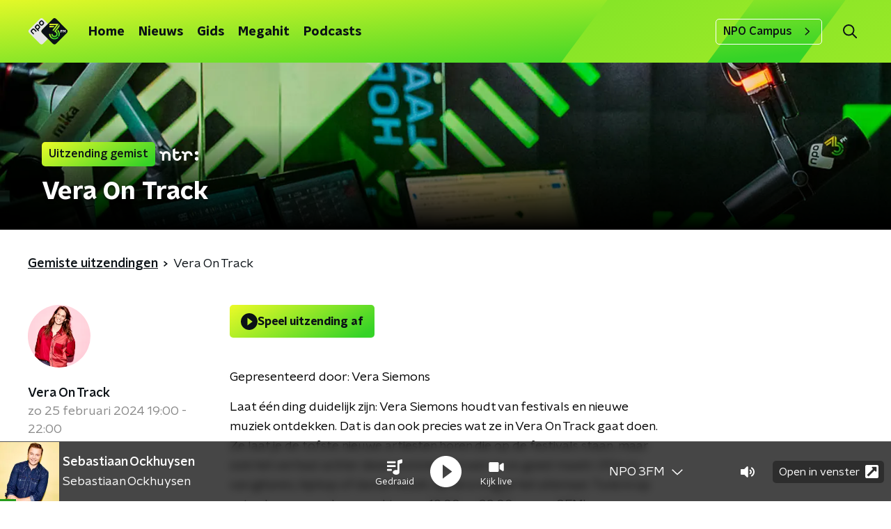

--- FILE ---
content_type: text/html; charset=utf-8
request_url: https://www.npo3fm.nl/uitzendingen/vera-on-track/8d889f77-8145-4964-b32c-f2b3cff277d4/2024-02-25-vera-on-track
body_size: 16903
content:
<!DOCTYPE html><html lang="nl"><head><meta charSet="utf-8"/><title>Vera On Track - 25 februari 2024 | NPO 3FM</title><meta content="index, follow" name="robots"/><meta content="Beluister gemiste uitzendingen van Vera On Track op NPO 3FM." name="description"/><meta content="summary_large_image" name="twitter:card"/><link href="https://www.npo3fm.nl/nieuws/rss" rel="alternate" title="Nieuws - NPO 3FM" type="application/rss+xml"/><meta content="width=device-width, initial-scale=1" name="viewport"/><link href="/apple-touch-icon.png" rel="apple-touch-icon" sizes="180x180"/><link href="/favicon-32x32.png" rel="icon" sizes="32x32" type="image/png"/><link href="/favicon-16x16.png" rel="icon" sizes="16x16" type="image/png"/><link href="/site.webmanifest" rel="manifest"/><link color="#0B1116" href="/safari-pinned-tab.svg" rel="mask-icon"/><meta content="#fff" name="msapplication-TileColor"/><meta content="#fff" name="theme-color"/><meta content="only light" name="color-scheme"/><noscript><style>body .hidden_on_noscript { display: none; }</style></noscript><meta name="next-head-count" content="16"/><link rel="preload" href="/_next/static/css/f36f46ceada2ed53.css" as="style"/><link rel="stylesheet" href="/_next/static/css/f36f46ceada2ed53.css" data-n-g=""/><noscript data-n-css=""></noscript><script defer="" nomodule="" src="/_next/static/chunks/polyfills-c67a75d1b6f99dc8.js"></script><script src="/_next/static/chunks/webpack-bd66e986448dc524.js" defer=""></script><script src="/_next/static/chunks/framework-45ce3d09104a2cae.js" defer=""></script><script src="/_next/static/chunks/main-0f7a811b57dbbef1.js" defer=""></script><script src="/_next/static/chunks/pages/_app-9315299ff4ff0fb1.js" defer=""></script><script src="/_next/static/chunks/893ce3de-6eae4da1672ddf57.js" defer=""></script><script src="/_next/static/chunks/7b3ddd08-42b89039fcd123fb.js" defer=""></script><script src="/_next/static/chunks/e44137f9-e8cf7cd2f0cd4bfa.js" defer=""></script><script src="/_next/static/chunks/2821-360fa911f8a2b8a8.js" defer=""></script><script src="/_next/static/chunks/2040-cb6e5d2cee829f0b.js" defer=""></script><script src="/_next/static/chunks/138-3c09a25efcd617b1.js" defer=""></script><script src="/_next/static/chunks/1520-8a3d9dd61131b79d.js" defer=""></script><script src="/_next/static/chunks/3713-9dc92c8652efaea1.js" defer=""></script><script src="/_next/static/chunks/4286-ed36d5ea10f219ae.js" defer=""></script><script src="/_next/static/chunks/4085-ada9444ea7ffe9c2.js" defer=""></script><script src="/_next/static/chunks/650-908ec03a3b394ba8.js" defer=""></script><script src="/_next/static/chunks/8837-fb7aafdca2001f7b.js" defer=""></script><script src="/_next/static/chunks/pages/uitzendingen/%5BprogrammeSlug%5D/%5BbroadcastId%5D/%5Bdate-broadcastSlug%5D-fae7f1fca21aa0a4.js" defer=""></script><script src="/_next/static/7mOQYkespiMOdflls7kI9/_buildManifest.js" defer=""></script><script src="/_next/static/7mOQYkespiMOdflls7kI9/_ssgManifest.js" defer=""></script><style data-styled="" data-styled-version="5.3.5">.FRAkb{background:none;border:none;box-sizing:border-box;color:inherit;cursor:pointer;font:inherit;outline:inherit;padding:0;outline-offset:2px;outline:2px solid transparent;-webkit-transition:outline-color 200ms;transition:outline-color 200ms;--font-size:0.875rem;-webkit-align-items:center;-webkit-box-align:center;-ms-flex-align:center;align-items:center;border-radius:5px;color:#0B1116;cursor:pointer;display:-webkit-box;display:-webkit-flex;display:-ms-flexbox;display:flex;font-family:'NPO Nova Headline',sans-serif;font-size:var(--font-size);font-weight:700;-webkit-box-pack:center;-webkit-justify-content:center;-ms-flex-pack:center;justify-content:center;line-height:1;padding:12px 16px 11px;position:relative;-webkit-transition:outline-color 200ms,background-color 200ms,color 200ms;transition:outline-color 200ms,background-color 200ms,color 200ms;background:linear-gradient(150.82deg,#FFFF28 -9.11%,#35d327 92.16%);}/*!sc*/
.FRAkb:focus-visible{outline-color:#5b5bff;}/*!sc*/
@media (min-width:1200px){.FRAkb{--font-size:1rem;}}/*!sc*/
.FRAkb::before{background:linear-gradient(150.82deg,#FFFF28 -9.11%,#35d327 92.16%);-webkit-block-size:100%;-ms-flex-block-size:100%;block-size:100%;border-radius:5px;content:'';inline-size:100%;-webkit-inset-block-start:0;-ms-intb-rlock-start:0;inset-block-start:0;inset-inline-start:0;opacity:0.2;padding:0;position:absolute;-webkit-transition:padding 200ms,left 200ms,top 200ms;transition:padding 200ms,left 200ms,top 200ms;z-index:-1;}/*!sc*/
@media (hover:hover){.FRAkb:hover:before{inset-block-start:-10px;inset-inline-start:-10px;padding:10px;}}/*!sc*/
data-styled.g1[id="sc-2598061-0"]{content:"FRAkb,"}/*!sc*/
.iKxgcn{-webkit-align-items:center;-webkit-box-align:center;-ms-flex-align:center;align-items:center;-webkit-column-gap:8px;column-gap:8px;display:-webkit-box;display:-webkit-flex;display:-ms-flexbox;display:flex;-webkit-box-pack:center;-webkit-justify-content:center;-ms-flex-pack:center;justify-content:center;position:relative;}/*!sc*/
data-styled.g3[id="sc-2598061-2"]{content:"iKxgcn,"}/*!sc*/
.cjsqjQ{margin:0 0 15px;}/*!sc*/
data-styled.g58[id="sc-787c6644-0"]{content:"cjsqjQ,"}/*!sc*/
.jXsPTz{position:fixed;left:0;bottom:-1px;right:0;height:75px;background:rgba(9,9,9,0.75);border-top:1px solid rgba(95,95,95,0.65);-webkit-backdrop-filter:blur(6px);backdrop-filter:blur(6px);z-index:9;-webkit-user-select:none;-moz-user-select:none;-ms-user-select:none;user-select:none;-webkit-transition:height 0.25s ease-out;transition:height 0.25s ease-out;padding-bottom:env(safe-area-inset-bottom,0);}/*!sc*/
@media (min-width:1200px){.jXsPTz{height:86px;}}/*!sc*/
@media print{.jXsPTz{display:none;}}/*!sc*/
data-styled.g69[id="sc-627673f7-0"]{content:"jXsPTz,"}/*!sc*/
.kJdjvG{position:absolute;top:0;left:0;right:0;height:75px;-webkit-transition:height 0.15s ease-out,-webkit-transform 0.15s ease-in,top 0.25s ease-out;-webkit-transition:height 0.15s ease-out,transform 0.15s ease-in,top 0.25s ease-out;transition:height 0.15s ease-out,transform 0.15s ease-in,top 0.25s ease-out;-webkit-transform:translateY(0);-ms-transform:translateY(0);transform:translateY(0);}/*!sc*/
@media (min-width:1200px){.kJdjvG{height:86px;}}/*!sc*/
data-styled.g70[id="sc-627673f7-1"]{content:"kJdjvG,"}/*!sc*/
.bwcALN{display:-webkit-box;display:-webkit-flex;display:-ms-flexbox;display:flex;-webkit-align-items:center;-webkit-box-align:center;-ms-flex-align:center;align-items:center;-webkit-flex-wrap:nowrap;-ms-flex-wrap:nowrap;flex-wrap:nowrap;-webkit-box-pack:justify;-webkit-justify-content:space-between;-ms-flex-pack:justify;justify-content:space-between;height:74px;}/*!sc*/
@media (min-width:1200px){.bwcALN{height:85px;}}/*!sc*/
data-styled.g71[id="sc-627673f7-2"]{content:"bwcALN,"}/*!sc*/
.ddpthC{display:block;position:absolute;left:0;right:75px;bottom:0;top:0;background:transparent;z-index:1;cursor:pointer;}/*!sc*/
@media (min-width:1200px){.ddpthC{right:calc(50vw + 194px);}}/*!sc*/
data-styled.g72[id="sc-627673f7-3"]{content:"ddpthC,"}/*!sc*/
@page{size:A4;margin:0;}/*!sc*/
html,body{min-block-size:100%;}/*!sc*/
body{background-color:#fff;-webkit-font-smoothing:antialiased;margin:0;min-inline-size:320px;padding:0;}/*!sc*/
p,h1,h2,h3,h4,h5,h6{margin:0 0 15px;word-break:break-word;}/*!sc*/
h1,h2{font-size:24px;line-height:1.3;}/*!sc*/
@media (min-width:1200px){h1,h2{font-size:20px;line-height:1.4;}}/*!sc*/
h1,h2,h3{font-family:'NPO Nova Headline',sans-serif;font-weight:700;}/*!sc*/
h1 > *,h2 > *,h3 > *{font-family:inherit !important;font-weight:inherit !important;}/*!sc*/
div,p,h3,li{font-size:16px;line-height:1.6;}/*!sc*/
@media (min-width:1200px){div,p,h3,li{font-size:18px;}}/*!sc*/
strong,h4,h5,h6{font-family:'NPO Nova Text',sans-serif;font-weight:550;}/*!sc*/
em{font-feature-settings:'ss01';}/*!sc*/
body,article,aside,section,div,p,table,ul{font-family:'NPO Nova Text',sans-serif;font-weight:400;}/*!sc*/
:where(button,input,select,textarea){font:inherit;}/*!sc*/
@media print{body{-webkit-print-color-adjust:exact !important;print-color-adjust:exact !important;}div:not(.printable){visibility:hidden;}.printable div{visibility:visible;}header{display:none;}footer{display:none;}}/*!sc*/
data-styled.g91[id="sc-global-tWaEe1"]{content:"sc-global-tWaEe1,"}/*!sc*/
.nbwHg g > g{fill:#0B1116;}/*!sc*/
data-styled.g93[id="sc-6b03b9a5-0"]{content:"nbwHg,"}/*!sc*/
.jsNVwc g > g{fill:#0B1116;}/*!sc*/
data-styled.g95[id="sc-529b2cf0-0"]{content:"jsNVwc,"}/*!sc*/
.gzUFtW path{fill:#0B1116;}/*!sc*/
data-styled.g96[id="sc-98b86276-0"]{content:"gzUFtW,"}/*!sc*/
.isbQPp{display:-webkit-box;display:-webkit-flex;display:-ms-flexbox;display:flex;-webkit-align-items:center;-webkit-box-align:center;-ms-flex-align:center;align-items:center;-webkit-box-pack:end;-webkit-justify-content:flex-end;-ms-flex-pack:end;justify-content:flex-end;}/*!sc*/
.isbQPp svg{padding:8px;}/*!sc*/
data-styled.g98[id="sc-f66bd562-0"]{content:"isbQPp,"}/*!sc*/
.jJSMPN{display:-webkit-box;display:-webkit-flex;display:-ms-flexbox;display:flex;}/*!sc*/
.jJSMPN svg path{-webkit-transition:fill 200ms ease;transition:fill 200ms ease;}/*!sc*/
.jJSMPN:hover svg path{fill:#279B1C;}/*!sc*/
data-styled.g100[id="sc-f66bd562-2"]{content:"jJSMPN,"}/*!sc*/
.hGDrNR{margin:15px 0 0;padding-top:10px;display:-webkit-box;display:-webkit-flex;display:-ms-flexbox;display:flex;border-top:1px solid #0B1116;-webkit-box-pack:justify;-webkit-justify-content:space-between;-ms-flex-pack:justify;justify-content:space-between;-webkit-align-items:center;-webkit-box-align:center;-ms-flex-align:center;align-items:center;}/*!sc*/
data-styled.g101[id="sc-939944d8-0"]{content:"hGDrNR,"}/*!sc*/
.dMQHtd{word-break:break-all;}/*!sc*/
data-styled.g102[id="sc-939944d8-1"]{content:"dMQHtd,"}/*!sc*/
.frSbum{display:-webkit-box;display:-webkit-flex;display:-ms-flexbox;display:flex;-webkit-box-flex:1;-webkit-flex-grow:1;-ms-flex-positive:1;flex-grow:1;-webkit-box-pack:end;-webkit-justify-content:flex-end;-ms-flex-pack:end;justify-content:flex-end;-webkit-align-items:center;-webkit-box-align:center;-ms-flex-align:center;align-items:center;}/*!sc*/
.frSbum .sc-32f81270-0{margin-left:10px;width:24px;height:24px;line-height:24px;display:-webkit-box;display:-webkit-flex;display:-ms-flexbox;display:flex;-webkit-box-pack:center;-webkit-justify-content:center;-ms-flex-pack:center;justify-content:center;-webkit-align-items:center;-webkit-box-align:center;-ms-flex-align:center;align-items:center;}/*!sc*/
data-styled.g107[id="sc-939944d8-6"]{content:"frSbum,"}/*!sc*/
.kZsXRn{--padding-bottom:20px;display:-webkit-box;display:-webkit-flex;display:-ms-flexbox;display:flex;margin:0;padding:10px 0 var(--padding-bottom);-webkit-align-items:flex-start;-webkit-box-align:flex-start;-ms-flex-align:flex-start;align-items:flex-start;}/*!sc*/
@media (min-width:600px){.kZsXRn{--padding-bottom:15px;}}/*!sc*/
@media (min-width:1200px){.kZsXRn{--padding-bottom:30px;}}/*!sc*/
data-styled.g108[id="sc-de153955-0"]{content:"kZsXRn,"}/*!sc*/
.fdhTmp{-webkit-align-items:center;-webkit-box-align:center;-ms-flex-align:center;align-items:center;color:#0B1116;cursor:pointer;display:-webkit-box;display:-webkit-flex;display:-ms-flexbox;display:flex;font-weight:550;-webkit-text-decoration:underline;text-decoration:underline;}/*!sc*/
@media (hover:hover){.fdhTmp:hover{-webkit-text-decoration:underline;text-decoration:underline;}}/*!sc*/
data-styled.g109[id="sc-de153955-1"]{content:"fdhTmp,"}/*!sc*/
.PDFAH{display:-webkit-box;display:-webkit-flex;display:-ms-flexbox;display:flex;-webkit-align-items:center;-webkit-box-align:center;-ms-flex-align:center;align-items:center;white-space:nowrap;color:#0B1116;}/*!sc*/
.PDFAH > span{overflow:hidden;text-overflow:ellipsis;}/*!sc*/
.PDFAH > svg{padding:0 8px;}/*!sc*/
.PDFAH > svg [data-fill-color]{fill:#0B1116;}/*!sc*/
.PDFAH:last-child{overflow:hidden;}/*!sc*/
.PDFAH:last-child > svg{display:none;}/*!sc*/
data-styled.g110[id="sc-de153955-2"]{content:"PDFAH,"}/*!sc*/
.kuECeo{display:grid;grid-gap:15px;grid-template-columns:100%;}/*!sc*/
@media (min-width:600px){.kuECeo{grid-template-columns:160px auto;}}/*!sc*/
@media (min-width:768px){.kuECeo{grid-gap:30px;grid-template-columns:160px auto 140px;}}/*!sc*/
@media (min-width:1200px){.kuECeo{grid-template-columns:1fr 620px 1fr;}}/*!sc*/
data-styled.g111[id="sc-20906417-0"]{content:"kuECeo,"}/*!sc*/
.ehToEu{padding:15px 0;display:-webkit-box;display:-webkit-flex;display:-ms-flexbox;display:flex;-webkit-flex-direction:row;-ms-flex-direction:row;flex-direction:row;}/*!sc*/
@media (min-width:600px){.ehToEu{-webkit-flex-direction:column;-ms-flex-direction:column;flex-direction:column;}}/*!sc*/
data-styled.g113[id="sc-ec7202a-0"]{content:"ehToEu,"}/*!sc*/
.dFbqwk{padding:15px 0;}/*!sc*/
data-styled.g114[id="sc-834ee17a-0"]{content:"dFbqwk,"}/*!sc*/
.hyigYc{padding:0 20px;margin:0 auto;max-width:1200px;position:relative;}/*!sc*/
@media (min-width:768px){.hyigYc{padding:0 25px;}}/*!sc*/
data-styled.g116[id="sc-acc4007a-0"]{content:"hyigYc,"}/*!sc*/
.IhHpR{color:#fff;margin:8px 10px 0 5px;padding:3px;position:relative;display:-webkit-box;display:-webkit-flex;display:-ms-flexbox;display:flex;-webkit-align-items:center;-webkit-box-align:center;-ms-flex-align:center;align-items:center;}/*!sc*/
.IhHpR:before{background-color:#35d327;border-radius:0;content:'';display:block;inline-size:4px;inset-block:5px 3px;inset-inline-start:-5px;position:absolute;}/*!sc*/
@media (min-width:1200px){.IhHpR{margin-block-end:12px;max-inline-size:75%;}}/*!sc*/
data-styled.g117[id="sc-c8ae5f4a-0"]{content:"IhHpR,"}/*!sc*/
.gyPCjd{-webkit-box-orient:vertical;border-radius:0;display:-webkit-box;font-size:22px;-webkit-line-clamp:3;line-height:1.4;margin-block-end:0;margin-inline-start:-3px;overflow:hidden;padding-inline-start:15px;text-shadow:0 2px 4px rgb(0 0 0 / 0.75);}/*!sc*/
@media (min-width:1200px){.gyPCjd{font-size:28px;-webkit-line-clamp:2;}}/*!sc*/
@media (min-width:1200px){.gyPCjd{font-size:36px;-webkit-line-clamp:2;}}/*!sc*/
@media (min-width:1344px){.gyPCjd{-webkit-line-clamp:3;}}/*!sc*/
data-styled.g118[id="sc-c8ae5f4a-1"]{content:"gyPCjd,"}/*!sc*/
.kYjdKP{-webkit-align-items:center;-webkit-box-align:center;-ms-flex-align:center;align-items:center;border-radius:2px;display:-webkit-inline-box;display:-webkit-inline-flex;display:-ms-inline-flexbox;display:inline-flex;font-size:0.9375rem;font-weight:550;gap:8px;padding:3px 6px;white-space:nowrap;background:linear-gradient(150.82deg,#FFFF28 -9.11%,#35d327 92.16%);color:#0B1116;}/*!sc*/
@media (min-width:1200px){.kYjdKP{border-radius:5px;font-size:1rem;padding:5px 10px;}}/*!sc*/
data-styled.g120[id="sc-b8198653-0"]{content:"kYjdKP,"}/*!sc*/
.hdLoMl{display:-webkit-box;display:-webkit-flex;display:-ms-flexbox;display:flex;-webkit-flex-direction:row;-ms-flex-direction:row;flex-direction:row;gap:20px;}/*!sc*/
@media (min-width:1344px){.hdLoMl{-webkit-flex-direction:row;-ms-flex-direction:row;flex-direction:row;}}/*!sc*/
data-styled.g121[id="sc-e7fd9719-0"]{content:"hdLoMl,"}/*!sc*/
.fnpMGI{position:absolute;bottom:0;left:0;padding:15px 0;width:100%;box-sizing:border-box;}/*!sc*/
data-styled.g122[id="sc-e7fd9719-1"]{content:"fnpMGI,"}/*!sc*/
.iwjkRo{margin-left:20px;height:100%;}/*!sc*/
data-styled.g123[id="sc-e7fd9719-2"]{content:"iwjkRo,"}/*!sc*/
.bGAPmp{display:inline-block;vertical-align:middle;height:18px;margin:0 6px;}/*!sc*/
data-styled.g124[id="sc-e7fd9719-3"]{content:"bGAPmp,"}/*!sc*/
.ilviTq{display:-webkit-box;display:-webkit-flex;display:-ms-flexbox;display:flex;-webkit-flex-direction:column;-ms-flex-direction:column;flex-direction:column;-webkit-align-items:center;-webkit-box-align:center;-ms-flex-align:center;align-items:center;gap:5px;-webkit-flex-shrink:0;-ms-flex-negative:0;flex-shrink:0;}/*!sc*/
@media (min-width:768px){.ilviTq{-webkit-flex-direction:row;-ms-flex-direction:row;flex-direction:row;}}/*!sc*/
data-styled.g126[id="sc-e7fd9719-5"]{content:"ilviTq,"}/*!sc*/
.dnwIpE{height:240px;position:relative;overflow:hidden;z-index:0;}/*!sc*/
@media (min-width:1344px){.dnwIpE{height:390px;}}/*!sc*/
data-styled.g128[id="sc-8cb63c32-0"]{content:"dnwIpE,"}/*!sc*/
.jPREso{height:100%;background-image:url("/images/pages/header_general.webp");background-size:cover;background-repeat:no-repeat;background-position:center center;}/*!sc*/
.jPREso:before{content:'';background-image:linear-gradient(to bottom,rgba(0,0,0,0),rgba(0,0,0,1));height:60px;position:absolute;bottom:0;left:0;right:0;}/*!sc*/
@media (min-width:1200px){.jPREso:before{height:150px;}}/*!sc*/
data-styled.g129[id="sc-8cb63c32-1"]{content:"jPREso,"}/*!sc*/
.geUonX{background-color:#0B1116;}/*!sc*/
data-styled.g130[id="sc-c0d67b74-0"]{content:"geUonX,"}/*!sc*/
.disGTO{display:-webkit-box;display:-webkit-flex;display:-ms-flexbox;display:flex;-webkit-flex-direction:column;-ms-flex-direction:column;flex-direction:column;}/*!sc*/
@media (min-width:1200px){.disGTO{background-color:transparent;}}/*!sc*/
data-styled.g149[id="sc-50153d19-0"]{content:"disGTO,"}/*!sc*/
.jhSHOJ{z-index:1;position:relative;margin-left:0;margin-right:0;margin-top:0;margin-bottom:-1px;padding:13px 0 16px;background:#fff;}/*!sc*/
@media (min-width:320px){.jhSHOJ{background-size:213%;}}/*!sc*/
@media (min-width:768px){.jhSHOJ{background-size:100%;}}/*!sc*/
@media (min-width:1344px){.jhSHOJ{background-size:85%;}}/*!sc*/
@media (min-width:768px){.jhSHOJ{border-radius:0;margin-top:0;margin-bottom:-1px;padding:25px 0 26px;}}/*!sc*/
data-styled.g150[id="sc-50153d19-1"]{content:"jhSHOJ,"}/*!sc*/
.SFlrc{display:-webkit-box;display:-webkit-flex;display:-ms-flexbox;display:flex;-webkit-flex-direction:column;-ms-flex-direction:column;flex-direction:column;background:#E6E6E6 url(/svg/bg-gray.svg) no-repeat top 0px left -100px !important;}/*!sc*/
data-styled.g153[id="sc-8cb50e81-0"]{content:"SFlrc,"}/*!sc*/
.hvRpdD{z-index:1;position:relative;margin-left:0;margin-right:0;margin-top:0;margin-bottom:-1px;overflow:hidden;padding:13px 0 16px;background:#E6E6E6 url(/svg/bg-gray.svg) no-repeat top 0px left -100px !important;}/*!sc*/
@media (min-width:320px){.hvRpdD{background-size:213%;}}/*!sc*/
@media (min-width:768px){.hvRpdD{background-size:100%;}}/*!sc*/
@media (min-width:1344px){.hvRpdD{background-size:85%;}}/*!sc*/
@media (min-width:768px){.hvRpdD{border-radius:0;margin-top:0;margin-bottom:-1px;padding:25px 0 26px;}}/*!sc*/
data-styled.g154[id="sc-8cb50e81-1"]{content:"hvRpdD,"}/*!sc*/
.dSSskv line,.dSSskv circle{stroke:currentColor;}/*!sc*/
data-styled.g157[id="sc-eee812e5-0"]{content:"dSSskv,"}/*!sc*/
.iuPOkY{z-index:1;}/*!sc*/
@media (min-width:1200px){.iuPOkY{margin-right:20px;}}/*!sc*/
data-styled.g161[id="sc-6119ae5a-1"]{content:"iuPOkY,"}/*!sc*/
.bqIinL{display:-webkit-box;display:-webkit-flex;display:-ms-flexbox;display:flex;-webkit-box-pack:justify;-webkit-justify-content:space-between;-ms-flex-pack:justify;justify-content:space-between;-webkit-align-items:center;-webkit-box-align:center;-ms-flex-align:center;align-items:center;margin:0 auto;padding-left:10px;padding-right:10px;max-width:1200px;position:relative;height:100%;}/*!sc*/
@media (min-width:1200px){.bqIinL{padding-left:0px;padding-right:0px;}}/*!sc*/
data-styled.g162[id="sc-6119ae5a-2"]{content:"bqIinL,"}/*!sc*/
.bMOsGL{outline:2px solid transparent;outline-offset:2px;-webkit-transition:outline-color 200ms;transition:outline-color 200ms;font-family:'NPO Nova Headline',sans-serif;font-weight:700;-webkit-text-decoration:none;text-decoration:none;border-radius:5px;color:#0B1116;cursor:pointer;display:inline-block;font-size:18px;line-height:1;padding:7px 10px 6px 10px;position:relative;-webkit-transition:outline-color 200ms,background-color 200ms,color 200ms;transition:outline-color 200ms,background-color 200ms,color 200ms;}/*!sc*/
.bMOsGL:focus-visible{outline-color:#5b5bff;}/*!sc*/
.bMOsGL:hover{background:#fff;color:#0B1116;}/*!sc*/
.bMOsGL:hover:after{opacity:0;}/*!sc*/
.bMOsGL:active{background:#fff;color:#0B1116;}/*!sc*/
.bMOsGL:active:after{opacity:0;}/*!sc*/
.bMOsGL:after{-webkit-transition:background-color 200ms;transition:background-color 200ms;--offset:22px;-webkit-block-size:3px;-ms-flex-block-size:3px;block-size:3px;border-radius:5px;content:'';opacity:0;position:absolute;-webkit-inset-block-end:0;-ms-inlrock-end:0;inset-block-end:0;inset-inline-start:calc(var(--offset) / 2);inline-size:calc(100% - var(--offset));}/*!sc*/
data-styled.g163[id="sc-6119ae5a-3"]{content:"bMOsGL,"}/*!sc*/
.lpoxkQ{position:absolute;top:0;left:0;right:0;min-width:320px;height:60px;z-index:4;}/*!sc*/
@media (min-width:768px){.lpoxkQ{height:70px;}}/*!sc*/
@media (min-width:1200px){.lpoxkQ{height:90px;}}/*!sc*/
data-styled.g164[id="sc-6119ae5a-4"]{content:"lpoxkQ,"}/*!sc*/
.cJysQT{-webkit-align-items:center;-webkit-box-align:center;-ms-flex-align:center;align-items:center;display:-webkit-box;display:-webkit-flex;display:-ms-flexbox;display:flex;left:50%;margin:0;position:absolute;-webkit-transform:translate(-50%,0);-ms-transform:translate(-50%,0);transform:translate(-50%,0);}/*!sc*/
@media (min-width:1200px){.cJysQT{position:relative;left:0;-webkit-transform:none;-ms-transform:none;transform:none;}}/*!sc*/
data-styled.g165[id="sc-6119ae5a-5"]{content:"cJysQT,"}/*!sc*/
@media (max-width:1199px){.jVyRTC{display:none;}}/*!sc*/
data-styled.g166[id="sc-6119ae5a-6"]{content:"jVyRTC,"}/*!sc*/
.kignWg{display:-webkit-box;display:-webkit-flex;display:-ms-flexbox;display:flex;-webkit-align-items:center;-webkit-box-align:center;-ms-flex-align:center;align-items:center;-webkit-box-pack:center;-webkit-justify-content:center;-ms-flex-pack:center;justify-content:center;-webkit-tap-highlight-color:rgba(0,0,0,0);cursor:pointer;border:none;background:transparent;box-sizing:content-box;border-radius:5px;padding:0;color:#0B1116;outline:2px solid transparent;outline-offset:2px;-webkit-transition:outline-color 200ms;transition:outline-color 200ms;-webkit-transition:background-color 200ms;transition:background-color 200ms;height:37px;width:39px;}/*!sc*/
.kignWg:hover{color:#0B1116;background:#fff;}/*!sc*/
.kignWg:active{background-color:#279B1C;color:#0B1116;}/*!sc*/
.kignWg:focus-visible{outline-color:#5b5bff;}/*!sc*/
data-styled.g167[id="sc-6119ae5a-7"]{content:"kignWg,"}/*!sc*/
.cESczn svg{height:22px;width:22px;}/*!sc*/
@media (min-width:1200px){.cESczn{display:none;}}/*!sc*/
data-styled.g168[id="sc-6119ae5a-8"]{content:"cESczn,"}/*!sc*/
.KWulM{outline:2px solid transparent;outline-offset:2px;-webkit-transition:outline-color 200ms;transition:outline-color 200ms;-webkit-transition:background-color 200ms;transition:background-color 200ms;-webkit-text-decoration:none;text-decoration:none;line-height:1;cursor:pointer;display:-webkit-box;display:-webkit-flex;display:-ms-flexbox;display:flex;-webkit-align-items:center;-webkit-box-align:center;-ms-flex-align:center;align-items:center;margin-right:20px;height:35px;padding-left:10px;padding-right:10px;font-size:16px;font-family:'NPO Nova Text',sans-serif;font-weight:550;color:#0B1116;border:1px solid;background:transparent;border-color:#fff;border-radius:5px;}/*!sc*/
.KWulM:focus-visible{outline-color:#5b5bff;}/*!sc*/
.KWulM:hover{background:#fff;color:#0B1116;}/*!sc*/
.KWulM:active{border-color:#279B1C;background:#279B1C;}/*!sc*/
@media (max-width:1199px){.KWulM{display:none;}}/*!sc*/
data-styled.g169[id="sc-6119ae5a-9"]{content:"KWulM,"}/*!sc*/
.fdSxX{display:block;max-width:120px;height:27px;outline:2px solid transparent;outline-offset:2px;-webkit-transition:outline-color 200ms;transition:outline-color 200ms;}/*!sc*/
@media (min-width:1200px){.fdSxX{height:38px;}}/*!sc*/
.fdSxX:focus-visible{outline-color:#5b5bff;}/*!sc*/
data-styled.g171[id="sc-6119ae5a-11"]{content:"fdSxX,"}/*!sc*/
.SHtHX{display:inline-block;height:20px;width:20px;}/*!sc*/
data-styled.g172[id="sc-6119ae5a-12"]{content:"SHtHX,"}/*!sc*/
.cWZgVf{display:-webkit-box;display:-webkit-flex;display:-ms-flexbox;display:flex;-webkit-align-items:center;-webkit-box-align:center;-ms-flex-align:center;align-items:center;}/*!sc*/
data-styled.g173[id="sc-6119ae5a-13"]{content:"cWZgVf,"}/*!sc*/
.hHYHmz{position:fixed;left:0;top:0;bottom:0;width:280px;background-color:#fff;padding:20px;-webkit-transform:translate3d(-330px,0,0);-ms-transform:translate3d(-330px,0,0);transform:translate3d(-330px,0,0);-webkit-transition:all 0.2s ease-out;transition:all 0.2s ease-out;z-index:10;overflow:hidden auto;}/*!sc*/
.hHYHmz ul{margin:15px 0;padding:0;list-style:none;}/*!sc*/
.hHYHmz li{padding:10px 0;margin-bottom:10px;-webkit-transition:all 0.35s ease-out;transition:all 0.35s ease-out;}/*!sc*/
@media (max-width:320px){.hHYHmz li{padding:4px 0;}}/*!sc*/
data-styled.g174[id="sc-a6ca196e-0"]{content:"hHYHmz,"}/*!sc*/
.gDtjFe{color:#fff;font-size:1rem;line-height:22px;margin:0 0 25px;}/*!sc*/
data-styled.g225[id="sc-17cac0f3-0"]{content:"gDtjFe,"}/*!sc*/
.fTyknB{height:100%;width:100%;}/*!sc*/
data-styled.g226[id="sc-ccc38220-0"]{content:"fTyknB,"}/*!sc*/
.iroKiE{background:none;color:inherit;border:none;padding:0;font:inherit;cursor:pointer;-webkit-align-items:center;-webkit-box-align:center;-ms-flex-align:center;align-items:center;background:linear-gradient(150.82deg,#FFFF28 -9.11%,#35d327 92.16%);border-radius:5px;box-shadow:0px 2px 7px 1px rgba(0,0,0,0.1);color:var(--accent-color);display:-webkit-box;display:-webkit-flex;display:-ms-flexbox;display:flex;height:24px;-webkit-box-pack:center;-webkit-justify-content:center;-ms-flex-pack:center;justify-content:center;width:24px;}/*!sc*/
.iroKiE:hover{cursor:pointer;}/*!sc*/
.iroKiE:focus{outline:2px solid #5b5bff;}/*!sc*/
data-styled.g227[id="sc-ccc38220-1"]{content:"iroKiE,"}/*!sc*/
.ciuQUZ{fill:#0B1116;}/*!sc*/
data-styled.g228[id="sc-ccc38220-2"]{content:"ciuQUZ,"}/*!sc*/
.bkANrz{padding:15px;height:56px;width:100%;box-sizing:border-box;background-color:#fff;border-radius:5px;border:none;font-size:16px;line-height:56px;}/*!sc*/
.bkANrz::-webkit-input-placeholder{color:#0B1116;font-family:'NPO Nova Text',sans-serif;}/*!sc*/
.bkANrz::-moz-placeholder{color:#0B1116;font-family:'NPO Nova Text',sans-serif;}/*!sc*/
.bkANrz:-ms-input-placeholder{color:#0B1116;font-family:'NPO Nova Text',sans-serif;}/*!sc*/
.bkANrz::placeholder{color:#0B1116;font-family:'NPO Nova Text',sans-serif;}/*!sc*/
.bkANrz[data-has-error='true']{border:5px #d9151b solid;color:#d9151b;outline:none;}/*!sc*/
data-styled.g229[id="sc-73cc6105-0"]{content:"bkANrz,"}/*!sc*/
.bZGfWg{position:relative;}/*!sc*/
data-styled.g230[id="sc-78f67ecb-0"]{content:"bZGfWg,"}/*!sc*/
.hDpabu{padding-right:53px;}/*!sc*/
data-styled.g231[id="sc-78f67ecb-1"]{content:"hDpabu,"}/*!sc*/
.bVgNrU{position:absolute;top:12px;right:12px;z-index:5;width:32px;height:32px;}/*!sc*/
data-styled.g232[id="sc-78f67ecb-2"]{content:"bVgNrU,"}/*!sc*/
.eZbiVn{margin-top:10px;}/*!sc*/
data-styled.g233[id="sc-78f67ecb-3"]{content:"eZbiVn,"}/*!sc*/
.gELObD{margin:0 0 15px;font-size:20px;color:#fff;font-family:'NPO Nova Headline',sans-serif;font-weight:700;font-style:normal;}/*!sc*/
@media (min-width:768px){.gELObD{font-size:25px;}}/*!sc*/
data-styled.g235[id="sc-9e5adb19-0"]{content:"gELObD,"}/*!sc*/
.gbImOy{-webkit-text-decoration:none;text-decoration:none;font-size:16px;line-height:22px;color:#fff;font-family:'NPO Nova Text',sans-serif;font-weight:400;}/*!sc*/
.gbImOy:hover{-webkit-text-decoration:underline;text-decoration:underline;}/*!sc*/
data-styled.g236[id="sc-234a5723-0"]{content:"gbImOy,"}/*!sc*/
.eOwCGY{padding:0 20px;min-height:140px;width:100%;}/*!sc*/
.eOwCGY:first-child{padding-left:0;border-right:1px solid #f1f1f1;}/*!sc*/
@media (min-width:768px){.eOwCGY{padding:0 50px;border-right:2px solid #f1f1f1;}.eOwCGY:first-child{border-right:2px solid #f1f1f1;}}/*!sc*/
.eOwCGY:last-child{padding-right:0;}/*!sc*/
.eOwCGY ul{margin:0;padding:0;list-style:none;}/*!sc*/
.eOwCGY li{padding:3px 0;margin:0;}/*!sc*/
.eOwCGY .sc-234a5723-0{display:inline-block;padding:5px 3px;margin-left:-3px;}/*!sc*/
@media (min-width:768px){.eOwCGY .sc-234a5723-0{font-size:18px;}}/*!sc*/
data-styled.g237[id="sc-234a5723-1"]{content:"eOwCGY,"}/*!sc*/
.gzjjML{position:relative;width:100%;height:60px;}/*!sc*/
@media (min-width:768px){.gzjjML{height:70px;}}/*!sc*/
@media (min-width:1200px){.gzjjML{height:90px;}}/*!sc*/
data-styled.g238[id="sc-d8f0e8a6-0"]{content:"gzjjML,"}/*!sc*/
.kRlwMc{background-image:url(/svg/3fm-header-bg.svg);background-size:cover;background-repeat:repeat;background-position:top center;}/*!sc*/
data-styled.g239[id="sc-6b110c3b-0"]{content:"kRlwMc,"}/*!sc*/
.fkLWjV{display:-webkit-box;display:-webkit-flex;display:-ms-flexbox;display:flex;-webkit-align-content:center;-ms-flex-line-pack:center;align-content:center;-webkit-box-pack:start;-webkit-justify-content:flex-start;-ms-flex-pack:start;justify-content:flex-start;min-height:19px;}/*!sc*/
.fkLWjV svg{display:block;margin:6px;}/*!sc*/
@media (max-width:767px){.fkLWjV{-webkit-order:-1;-ms-flex-order:-1;order:-1;margin-bottom:15px;}}/*!sc*/
data-styled.g266[id="sc-23329b86-0"]{content:"fkLWjV,"}/*!sc*/
.jRpVfX{padding-bottom:75px;background-color:#0B1116;position:relative;overflow:hidden;}/*!sc*/
@media (min-width:1200px){.jRpVfX{padding-bottom:85px;}}/*!sc*/
data-styled.g267[id="sc-23329b86-1"]{content:"jRpVfX,"}/*!sc*/
.KCvha{background-image:url('/svg/3fm-logo-bg-footer.svg');background-repeat:no-repeat;background-size:100%;content:'';height:650px;position:absolute;right:-226px;top:35px;width:497px;}/*!sc*/
@media (min-width:768px){.KCvha{right:75px;top:-80px;width:675px;}}/*!sc*/
data-styled.g268[id="sc-23329b86-2"]{content:"KCvha,"}/*!sc*/
.jOcHxL{--font-size:18px;color:#fff;display:-webkit-box;display:-webkit-flex;display:-ms-flexbox;display:flex;font-family:'NPO Nova Headline',sans-serif;font-size:var(--font-size);font-weight:700;line-height:1.2;padding:25px 0px 50px;text-transform:uppercase;}/*!sc*/
@media (min-width:600px){.jOcHxL{--font-size:20px;}}/*!sc*/
@media (min-width:768px){.jOcHxL{--font-size:26px;padding-block-start:40px;}}/*!sc*/
@media (min-width:1200px){.jOcHxL{--font-size:28px;}}/*!sc*/
data-styled.g269[id="sc-23329b86-3"]{content:"jOcHxL,"}/*!sc*/
.fXwAwf{margin-right:15px;width:50px;}/*!sc*/
@media (min-width:768px){.fXwAwf{width:75px;}}/*!sc*/
data-styled.g270[id="sc-23329b86-4"]{content:"fXwAwf,"}/*!sc*/
.cwjYjl{-webkit-text-decoration:none;text-decoration:none;font-size:16px;line-height:22px;color:#fff;font-family:'NPO Nova Text',sans-serif;font-weight:400;}/*!sc*/
.cwjYjl:hover{-webkit-text-decoration:underline;text-decoration:underline;}/*!sc*/
data-styled.g271[id="sc-23329b86-5"]{content:"cwjYjl,"}/*!sc*/
.heSsPN{display:-webkit-box;display:-webkit-flex;display:-ms-flexbox;display:flex;-webkit-align-items:stretch;-webkit-box-align:stretch;-ms-flex-align:stretch;align-items:stretch;-webkit-box-pack:start;-webkit-justify-content:flex-start;-ms-flex-pack:start;justify-content:flex-start;width:100%;min-height:150px;}/*!sc*/
.heSsPN a{border-bottom:2px solid transparent;}/*!sc*/
.heSsPN a:hover{-webkit-text-decoration:none;text-decoration:none;border-bottom:2px solid #279B1C;}/*!sc*/
data-styled.g272[id="sc-23329b86-6"]{content:"heSsPN,"}/*!sc*/
.hKYKOj{display:-webkit-box;display:-webkit-flex;display:-ms-flexbox;display:flex;padding:25px 0;-webkit-align-items:center;-webkit-box-align:center;-ms-flex-align:center;align-items:center;-webkit-box-pack:justify;-webkit-justify-content:space-between;-ms-flex-pack:justify;justify-content:space-between;}/*!sc*/
data-styled.g273[id="sc-23329b86-7"]{content:"hKYKOj,"}/*!sc*/
.jbdfno{font-family:'NPO Nova Text',sans-serif;font-weight:400;}/*!sc*/
@media (min-width:768px){.jbdfno{font-size:18px;}}/*!sc*/
data-styled.g274[id="sc-23329b86-8"]{content:"jbdfno,"}/*!sc*/
.bRjZEQ{display:-webkit-box;display:-webkit-flex;display:-ms-flexbox;display:flex;-webkit-align-items:center;-webkit-box-align:center;-ms-flex-align:center;align-items:center;}/*!sc*/
@media (min-width:768px){.bRjZEQ{-webkit-box-pack:end;-webkit-justify-content:flex-end;-ms-flex-pack:end;justify-content:flex-end;}}/*!sc*/
.bRjZEQ > p{margin-bottom:0;}/*!sc*/
data-styled.g275[id="sc-23329b86-9"]{content:"bRjZEQ,"}/*!sc*/
.glbCrY{min-height:150px;margin-top:50px;width:100%;color:#fff;}/*!sc*/
@media (min-width:768px){.glbCrY{margin-top:0;padding-left:50px;}}/*!sc*/
.glbCrY .sc-78f67ecb-3{font-family:'NPO Nova Text',sans-serif;font-weight:400;color:#fff;position:absolute;}/*!sc*/
@media (min-width:768px){.glbCrY .sc-78f67ecb-3{font-size:18px;margin:20px 0 0 0;}}/*!sc*/
data-styled.g276[id="sc-23329b86-10"]{content:"glbCrY,"}/*!sc*/
.hbzvVc{display:-webkit-box;display:-webkit-flex;display:-ms-flexbox;display:flex;-webkit-flex-direction:column;-ms-flex-direction:column;flex-direction:column;-webkit-align-items:flex-start;-webkit-box-align:flex-start;-ms-flex-align:flex-start;align-items:flex-start;}/*!sc*/
@media (min-width:768px){.hbzvVc{-webkit-flex:1 1;-ms-flex:1 1;flex:1 1;-webkit-flex-direction:row;-ms-flex-direction:row;flex-direction:row;margin:0 auto;max-width:1200px;}}/*!sc*/
data-styled.g277[id="sc-23329b86-11"]{content:"hbzvVc,"}/*!sc*/
.bDcAqE{display:-webkit-box;display:-webkit-flex;display:-ms-flexbox;display:flex;width:100%;-webkit-flex-direction:column;-ms-flex-direction:column;flex-direction:column;}/*!sc*/
@media (min-width:768px){.bDcAqE{-webkit-flex-direction:row;-ms-flex-direction:row;flex-direction:row;-webkit-align-items:center;-webkit-box-align:center;-ms-flex-align:center;align-items:center;-webkit-box-pack:justify;-webkit-justify-content:space-between;-ms-flex-pack:justify;justify-content:space-between;}}/*!sc*/
data-styled.g278[id="sc-23329b86-12"]{content:"bDcAqE,"}/*!sc*/
@media (min-width:768px){.fhytOU{width:30%;}.fhytOU > p{margin:0;}}/*!sc*/
data-styled.g279[id="sc-23329b86-13"]{content:"fhytOU,"}/*!sc*/
.cCiLEa{display:-webkit-box;display:-webkit-flex;display:-ms-flexbox;display:flex;-webkit-flex-wrap:wrap;-ms-flex-wrap:wrap;flex-wrap:wrap;gap:0 12px;}/*!sc*/
.cCiLEa a{border-bottom:2px solid transparent;}/*!sc*/
.cCiLEa a:hover{-webkit-text-decoration:none;text-decoration:none;border-bottom:2px solid #279B1C;}/*!sc*/
data-styled.g280[id="sc-23329b86-14"]{content:"cCiLEa,"}/*!sc*/
.PwXek{height:32px;margin-left:10px;}/*!sc*/
data-styled.g281[id="sc-23329b86-15"]{content:"PwXek,"}/*!sc*/
.hHAsrb a{-webkit-text-decoration:none;text-decoration:none;font-family:'NPO Nova Text',sans-serif;font-weight:400;font-size:16px;line-height:22px;color:#fff;border-bottom:2px solid transparent;}/*!sc*/
.hHAsrb a:hover{border-bottom:2px solid #279B1C;}/*!sc*/
data-styled.g282[id="sc-23329b86-16"]{content:"hHAsrb,"}/*!sc*/
.cOpBBh{--font-size:22px;color:#0B1116;font-size:var(--font-size);line-height:1.3;margin-block-end:25px;padding-block-end:3px;position:relative;}/*!sc*/
@media (max-width:767px){.cOpBBh{margin-block-start:10px;}}/*!sc*/
@media (min-width:768px){.cOpBBh{--font-size:24px;}}/*!sc*/
@media (min-width:1200px){.cOpBBh{--font-size:28px;}}/*!sc*/
data-styled.g290[id="sc-e15e0c59-0"]{content:"cOpBBh,"}/*!sc*/
.iqKwzL{background:none;color:inherit;border:none;padding:0;font:inherit;cursor:pointer;background:linear-gradient(150.82deg,#FFFF28 -9.11%,#35d327 92.16%);border-radius:5px;box-shadow:0px 2px 7px 1px rgba(0,0,0,0.1);height:24px;width:24px;}/*!sc*/
.iqKwzL:hover{cursor:pointer;}/*!sc*/
.iqKwzL:focus{outline:2px solid #5b5bff;}/*!sc*/
data-styled.g292[id="sc-fe7e3a14-1"]{content:"iqKwzL,"}/*!sc*/
.kHjAZz{fill:#0B1116;}/*!sc*/
data-styled.g293[id="sc-fe7e3a14-2"]{content:"kHjAZz,"}/*!sc*/
.jIBjQo{text-align:end;}/*!sc*/
data-styled.g294[id="sc-8ca28524-0"]{content:"jIBjQo,"}/*!sc*/
.hdlvwG{-webkit-align-items:center;-webkit-box-align:center;-ms-flex-align:center;align-items:center;color:#0B1116;cursor:pointer;display:-webkit-inline-box;display:-webkit-inline-flex;display:-ms-inline-flexbox;display:inline-flex;font-size:1rem;font-weight:550;gap:10px;padding:5px 0;position:relative;-webkit-text-decoration:none;text-decoration:none;-webkit-transition:all 200ms ease;transition:all 200ms ease;}/*!sc*/
@media (min-width:768px){.hdlvwG{font-size:1.125rem;}}/*!sc*/
.hdlvwG:hover{-webkit-text-decoration:underline;text-decoration:underline;color:#279B1C;}/*!sc*/
data-styled.g295[id="sc-8ca28524-1"]{content:"hdlvwG,"}/*!sc*/
.bzZSEK{display:inline-block;border-radius:50%;width:35px;height:35px;}/*!sc*/
@media (min-width:600px){.bzZSEK{width:90px;height:90px;}}/*!sc*/
data-styled.g584[id="sc-7b9c8849-0"]{content:"bzZSEK,"}/*!sc*/
.hdjgyn{display:-webkit-box;display:-webkit-flex;display:-ms-flexbox;display:flex;-webkit-flex-wrap:wrap;-ms-flex-wrap:wrap;flex-wrap:wrap;-webkit-align-items:center;-webkit-box-align:center;-ms-flex-align:center;align-items:center;}/*!sc*/
data-styled.g586[id="sc-7b9c8849-2"]{content:"hdjgyn,"}/*!sc*/
.gOddRh{display:inline-block;margin:0 15px 15px 0;-webkit-text-decoration:none;text-decoration:none;color:#0B1116;font-weight:550;}/*!sc*/
data-styled.g587[id="sc-7b9c8849-3"]{content:"gOddRh,"}/*!sc*/
.OylUo{display:-webkit-box;display:-webkit-flex;display:-ms-flexbox;display:flex;-webkit-align-items:flex-start;-webkit-box-align:flex-start;-ms-flex-align:flex-start;align-items:flex-start;-webkit-box-pack:center;-webkit-justify-content:center;-ms-flex-pack:center;justify-content:center;-webkit-flex-direction:column;-ms-flex-direction:column;flex-direction:column;padding:0 10px;background:#fff;width:100%;}/*!sc*/
@media (min-width:600px){.OylUo{padding:0 15px;}}/*!sc*/
data-styled.g640[id="sc-bcb73aa3-0"]{content:"OylUo,"}/*!sc*/
.hTyHwY{display:-webkit-box;display:-webkit-flex;display:-ms-flexbox;display:flex;-webkit-flex-direction:row;-ms-flex-direction:row;flex-direction:row;overflow:hidden;border-radius:5px;margin-bottom:15px;-webkit-text-decoration:none;text-decoration:none;color:#0B1116;cursor:pointer;box-shadow:0 0 4px rgba(0,0,0,0.25);-webkit-transition:box-shadow 200ms ease;transition:box-shadow 200ms ease;}/*!sc*/
.hTyHwY .sc-bcb73aa3-0{background:#fff;}/*!sc*/
.hTyHwY p{color:#0B1116;-webkit-transition:opacity 200ms ease;transition:opacity 200ms ease;}/*!sc*/
.hTyHwY:hover{box-shadow:0 2px 8px rgba(0,0,0,0.5);}/*!sc*/
.hTyHwY:hover p{color:#279B1C;}/*!sc*/
data-styled.g641[id="sc-bcb73aa3-1"]{content:"hTyHwY,"}/*!sc*/
.ksNaAw{display:-webkit-box;display:-webkit-flex;display:-ms-flexbox;display:flex;-webkit-align-items:center;-webkit-box-align:center;-ms-flex-align:center;align-items:center;-webkit-box-pack:center;-webkit-justify-content:center;-ms-flex-pack:center;justify-content:center;-webkit-flex-direction:column;-ms-flex-direction:column;flex-direction:column;width:96px;height:96px;-webkit-flex-shrink:0;-ms-flex-negative:0;flex-shrink:0;-webkit-box-flex:0;-webkit-flex-grow:0;-ms-flex-positive:0;flex-grow:0;background:#279B1C;}/*!sc*/
.ksNaAw img{display:block;width:96px;height:96px;}/*!sc*/
@media (min-width:320px){.ksNaAw{width:128px;height:128px;}.ksNaAw img{width:128px;height:128px;}}/*!sc*/
@media (min-width:600px){.ksNaAw{width:172px;height:172px;}.ksNaAw img{width:172px;height:172px;}}/*!sc*/
@media (min-width:768px){.ksNaAw{width:156px;height:156px;}.ksNaAw img{width:156px;height:156px;}}/*!sc*/
data-styled.g642[id="sc-bcb73aa3-2"]{content:"ksNaAw,"}/*!sc*/
.dAQKEC{margin:0 0 5px 0;font-size:16px;line-height:22px;font-weight:bold;font-family:'NPO Nova Headline',sans-serif;}/*!sc*/
@media (min-width:600px){.dAQKEC{font-size:18px;line-height:24px;}}/*!sc*/
@media (min-width:768px){.dAQKEC{font-size:18px;line-height:24px;}}/*!sc*/
data-styled.g643[id="sc-bcb73aa3-3"]{content:"dAQKEC,"}/*!sc*/
.dhEhUG{margin:0;}/*!sc*/
.dhEhUG > span{display:block;}/*!sc*/
@media (min-width:768px){.dhEhUG > span{display:inline-block;}.dhEhUG > span:first-child:after{content:', ';margin-right:5px;}}/*!sc*/
data-styled.g644[id="sc-bcb73aa3-4"]{content:"dhEhUG,"}/*!sc*/
.kTryuf{display:none;}/*!sc*/
@media (min-width:600px){.kTryuf{display:block;}}/*!sc*/
data-styled.g645[id="sc-57262ca0-0"]{content:"kTryuf,"}/*!sc*/
.cpByCg{color:#888;line-height:26px;}/*!sc*/
@media (min-width:768px){.cpByCg{display:block;}}/*!sc*/
data-styled.g646[id="sc-57262ca0-1"]{content:"cpByCg,"}/*!sc*/
.dxlrLi{display:block;color:#0B1116;font-family:'NPO Nova Text',sans-serif;font-weight:550;-webkit-text-decoration:none;text-decoration:none;line-height:26px;cursor:pointer;}/*!sc*/
.dxlrLi:hover{color:#279B1C;}/*!sc*/
data-styled.g648[id="sc-57262ca0-3"]{content:"dxlrLi,"}/*!sc*/
.cCoZgY{display:-webkit-box;display:-webkit-flex;display:-ms-flexbox;display:flex;-webkit-flex-direction:column;-ms-flex-direction:column;flex-direction:column;}/*!sc*/
data-styled.g649[id="sc-57262ca0-4"]{content:"cCoZgY,"}/*!sc*/
.bqhEdi{margin-bottom:15px;}/*!sc*/
.bqhEdi a:not(.button){color:#279B1C;font-weight:550;-webkit-text-decoration:none;text-decoration:none;background-image:linear-gradient(currentColor,currentColor);background-position:0 100%;background-repeat:no-repeat;background-size:0 2px;-webkit-transition:background-size cubic-bezier(0,0.5,0,1) 200ms;transition:background-size cubic-bezier(0,0.5,0,1) 200ms;}/*!sc*/
.bqhEdi a:not(.button):hover,.bqhEdi a:not(.button):focus{color:#279B1C;-webkit-text-decoration:none;text-decoration:none;background-size:100% 2px;}/*!sc*/
.bqhEdi a.button{font-family:'NPO Nova Headline',sans-serif;font-weight:700;font-size:16px;padding:10px 14px;color:#0B1116;border-radius:5px;border:none;cursor:pointer;background:#279B1C;background:linear-gradient( to right, #4eb941 50%, linear-gradient(150.82deg,#FFFF28 -9.11%,#35d327 92.16%) 50% );background-size:201% 100%;background-position:right bottom;-webkit-transition:all 400ms ease;transition:all 400ms ease;display:inline-block;-webkit-text-decoration:none;text-decoration:none;}/*!sc*/
.bqhEdi a.button:hover,.bqhEdi a.button:focus{background-position:left bottom;}/*!sc*/
@media (min-width:1200px){.bqhEdi a.button{padding:11px 16px;font-size:20px;}}/*!sc*/
data-styled.g650[id="sc-57262ca0-5"]{content:"bqhEdi,"}/*!sc*/
.iWnYkv{display:-webkit-box;display:-webkit-flex;display:-ms-flexbox;display:flex;-webkit-flex-direction:column;-ms-flex-direction:column;flex-direction:column;}/*!sc*/
@media (min-width:768px){.iWnYkv{display:grid;grid-gap:15px;grid-template-columns:repeat(2,1fr);}}/*!sc*/
data-styled.g651[id="sc-57262ca0-6"]{content:"iWnYkv,"}/*!sc*/
</style></head><body><div id="modal-root"></div><div id="__next" data-reactroot=""><div class="sc-627673f7-0 jXsPTz"><a role="button" class="sc-627673f7-3 ddpthC"></a><div class="sc-627673f7-1 kJdjvG"><div class="sc-627673f7-2 bwcALN"><div id="audio-player-id" style="display:none"></div></div></div></div><header class="sc-d8f0e8a6-0 sc-6b110c3b-0 gzjjML kRlwMc"><div class="sc-6119ae5a-4 lpoxkQ"><div class="sc-6119ae5a-2 bqIinL"><button aria-pressed="false" role="button" tabindex="0" class="sc-6119ae5a-7 sc-6119ae5a-8 kignWg cESczn"><svg viewBox="0 0 17 14" xmlns="http://www.w3.org/2000/svg"><path d="M0 0h17l-.28 2H0zM0 6h16.15l-.28 2H0zM0 12h15.31l-.28 2H0z" fill="currentColor"></path></svg></button><nav class="sc-6119ae5a-5 cJysQT"><span class="sc-6119ae5a-1 iuPOkY"><a href="/"><img src="/svg/npo_3fm_logo.svg" alt="Naar homepage" loading="lazy" class="sc-6119ae5a-11 fdSxX"/></a></span><div class="sc-6119ae5a-6 jVyRTC"><a href="/" class="sc-6119ae5a-3 bMOsGL">Home</a><a href="/nieuws" class="sc-6119ae5a-3 bMOsGL">Nieuws</a><a href="/programmering" class="sc-6119ae5a-3 bMOsGL">Gids</a><a href="/overzicht/3fm-megahit" class="sc-6119ae5a-3 bMOsGL">Megahit</a><a href="/podcasts" class="sc-6119ae5a-3 bMOsGL">Podcasts</a></div></nav><div class="sc-6119ae5a-13 cWZgVf"><a href="https://npo.nl/campus" class="sc-6119ae5a-9 KWulM">NPO Campus<!-- -->   <span class="sc-6119ae5a-12 SHtHX"><svg viewBox="0 0 58 58" xmlns="http://www.w3.org/2000/svg"><path d="M37.51 30.48 22.55 44.53c-.6.57-1.56.57-2.15 0l-.9-.86a1.4 1.4 0 0 1 0-2.06l12.98-12.15L19.51 17.3a1.4 1.4 0 0 1 0-2.06l.9-.86c.6-.57 1.56-.57 2.16 0l14.95 14.05c.59.57.59 1.49-.01 2.05Z" fill="currentColor"></path></svg></span></a><button role="button" class="sc-6119ae5a-7 kignWg"><svg height="20px" preserveAspectRatio="none" viewBox="0 0 14 14" width="20px" xmlns="http://www.w3.org/2000/svg" class="sc-eee812e5-0 dSSskv"><title>zoeken</title><g fill="none" fill-rule="evenodd" stroke="none" stroke-width="1"><circle cx="5.76470588" cy="5.76470588" data-hover-color="1" r="5.07843137" stroke-width="1.37254902"></circle><line data-hover-color="1" id="Line" stroke-linecap="square" stroke-width="1.37254902" x1="9.47058824" x2="13.6087722" y1="9.47058824" y2="13.6087722"></line></g></svg></button></div></div></div><nav class="sc-a6ca196e-0 hHYHmz"></nav></header><main class="printable"><div class="sc-57262ca0-4 cCoZgY"><div class="sc-c0d67b74-0 geUonX"><div class="sc-8cb63c32-0 dnwIpE"><div class="sc-8cb63c32-1 jPREso"></div><div class="sc-acc4007a-0 hyigYc"><div class="sc-acc4007a-0 hyigYc"><div class="sc-e7fd9719-1 fnpMGI"><div class="sc-e7fd9719-0 hdLoMl"><strong class="sc-b8198653-0 sc-e7fd9719-2 kYjdKP iwjkRo">Uitzending gemist</strong><div class="sc-e7fd9719-5 ilviTq"><img src="/svg/broadcasters/ntr.svg" alt="NTR" loading="lazy" class="sc-e7fd9719-3 bGAPmp"/></div></div><div class="sc-c8ae5f4a-0 IhHpR"><h1 class="sc-c8ae5f4a-1 gyPCjd">Vera On Track</h1></div></div></div></div></div></div><div class="sc-50153d19-0 disGTO"><div class="sc-50153d19-1 jhSHOJ"><div class="sc-acc4007a-0 hyigYc"><ol itemscope="" itemType="https://schema.org/BreadcrumbList" class="sc-de153955-0 kZsXRn"><li itemProp="itemListElement" itemscope="" itemType="https://schema.org/ListItem" class="sc-de153955-2 PDFAH"><a itemID="/uitzendingen" itemProp="item" itemscope="" itemType="https://schema.org/WebPage" href="/uitzendingen" class="sc-de153955-1 fdhTmp"><span itemProp="name">Gemiste uitzendingen</span></a><svg height="8.4px" version="1.1" viewBox="0 0 10 14" width="6px" xmlns="http://www.w3.org/2000/svg"><title>chevron right</title><g fill="none" fill-rule="evenodd" stroke="none" stroke-width="1"><g data-fill-color="1" fill="#fff"><polygon points="1.66666667 0 10 7 1.66666667 14 0 11.9 5.66666667 7 0 2.1"></polygon></g></g></svg><meta content="1" itemProp="position"/></li><li itemProp="itemListElement" itemscope="" itemType="https://schema.org/ListItem" class="sc-de153955-2 PDFAH"><span itemProp="name">Vera On Track</span><meta content="2" itemProp="position"/></li></ol><div class="sc-20906417-0 kuECeo"><aside class="sc-ec7202a-0 sc-57262ca0-0 ehToEu kTryuf"><div class="sc-7b9c8849-2 hdjgyn"><a href="/programmas/vera-on-track" class="sc-7b9c8849-3 gOddRh"><picture><source media="(min-width: 1200px)" srcSet="https://radioimages.npox.nl/N3FM/image/f1fe8106-c905-4132-a078-0312703b5b6d/3FM-27568%20kopie.jpg?height=170&amp;width=170&amp;aspect_ratio=600%3A601"/><source media="(max-width: 1200px)" srcSet="https://radioimages.npox.nl/N3FM/image/f1fe8106-c905-4132-a078-0312703b5b6d/3FM-27568%20kopie.jpg?height=148&amp;width=148&amp;aspect_ratio=600%3A601"/><img alt="Vera On Track" loading="lazy" srcSet="https://radioimages.npox.nl/N3FM/image/f1fe8106-c905-4132-a078-0312703b5b6d/3FM-27568%20kopie.jpg?height=170&amp;width=170&amp;aspect_ratio=600%3A601" class="sc-7b9c8849-0 bzZSEK"/></picture></a></div><div><a href="/programmas/vera-on-track" class="sc-57262ca0-3 dxlrLi">Vera On Track</a><span class="sc-57262ca0-1 cpByCg">zo 25 februari 2024 19:00 - 22:00</span></div></aside><section class="sc-834ee17a-0 dFbqwk"><div class="sc-787c6644-0 cjsqjQ"><button class="sc-2598061-0 FRAkb"><span class="sc-2598061-2 iKxgcn"><svg preserveAspectRatio="none" viewBox="0 0 55 55" xmlns="http://www.w3.org/2000/svg" height="24px" width="24px" class="sc-ab758287-0 jPOauI"><g fill="none" fill-rule="evenodd" stroke="none" stroke-width="1"><path d="M27.5,0 C12.375,0 0,12.375 0,27.5 C0,42.625 12.375,55 27.5,55 C42.625,55 55,42.625 55,27.5 C55,12.375 42.625,0 27.5,0 Z M22,39.875 L22,15.125 L38.5,27.5 L22,39.875 Z" fill="#0B1116" fill-rule="nonzero"></path></g></svg><span>Speel uitzending af</span></span></button></div><p><br/>Gepresenteerd door: <!-- -->Vera Siemons</p><div class="sc-57262ca0-5 bqhEdi"><p>Laat één ding duidelijk zijn: Vera Siemons houdt van festivals en nieuwe muziek ontdekken. Dat is dan ook precies wat ze in Vera On Track gaat doen. Ze laat je de tofste nieuwe artiesten horen die op de festivals staan, maar ook het verhaal achter deze nummers en wat ze zo goed maakt. Of je nu van gitaren, hiphop of dance houdt, bij Vera krijg je het allemaal. Tune in op zaterdag- en zondagavond tussen 19:00 en 22:00 uur op 3FM!</p></div><footer class="sc-939944d8-0 hGDrNR"><div class="sc-939944d8-1 dMQHtd"></div><div class="sc-939944d8-6 frSbum"><div class="sc-f66bd562-0 isbQPp"><a href="https://www.facebook.com/sharer/sharer.php?u=https://www.npo3fm.nl/uitzendingen/vera-on-track/8d889f77-8145-4964-b32c-f2b3cff277d4/2024-02-25-vera-on-track" rel="noopener noreferrer" target="_blank" class="sc-f66bd562-2 jJSMPN"><svg height="18px" preserveAspectRatio="none" viewBox="0 0 10 18" width="10px" xmlns="http://www.w3.org/2000/svg" class="sc-6b03b9a5-0 nbwHg"><title>facebookF</title><g fill="none" fill-rule="evenodd" stroke="none" stroke-width="1"><g fill-rule="nonzero"><path d="M9.04007812,10.125 L9.54,6.86742187 L6.41425781,6.86742187 L6.41425781,4.75347656 C6.41425781,3.86226563 6.85089844,2.99355469 8.25082031,2.99355469 L9.67183594,2.99355469 L9.67183594,0.220078125 C9.67183594,0.220078125 8.38230469,0 7.149375,0 C4.57523437,0 2.89265625,1.56023438 2.89265625,4.3846875 L2.89265625,6.86742187 L0.0312890625,6.86742187 L0.0312890625,10.125 L2.89265625,10.125 L2.89265625,18 L6.41425781,18 L6.41425781,10.125 L9.04007812,10.125 Z" data-fill-color="1"></path></g></g></svg></a><a href="https://api.whatsapp.com/send?phone=&amp;text=Vera%20On%20Track:%20https://www.npo3fm.nl/uitzendingen/vera-on-track/8d889f77-8145-4964-b32c-f2b3cff277d4/2024-02-25-vera-on-track" rel="noopener noreferrer" target="_blank" class="sc-f66bd562-2 jJSMPN"><svg height="19px" preserveAspectRatio="none" viewBox="0 0 19 19" width="19px" xmlns="http://www.w3.org/2000/svg" class="sc-529b2cf0-0 jsNVwc"><title>whatsapp</title><g fill="none" fill-rule="evenodd" stroke="none" stroke-width="1"><g fill-rule="nonzero"><path d="M16.1542411,2.7609375 C14.3772321,0.9796875 12.0107143,0 9.49575893,0 C4.3046875,0 0.0805803571,4.22410714 0.0805803571,9.41517857 C0.0805803571,11.0734375 0.513169643,12.6935268 1.3359375,14.1227679 L0,19 L4.99174107,17.6895089 C6.36584821,18.4401786 7.91383929,18.8345982 9.49151786,18.8345982 L9.49575893,18.8345982 C14.6825893,18.8345982 19,14.6104911 19,9.41941964 C19,6.90446429 17.93125,4.5421875 16.1542411,2.7609375 Z M9.49575893,17.2484375 C8.08772321,17.2484375 6.709375,16.8709821 5.50915179,16.1584821 L5.225,15.9888393 L2.26473214,16.7649554 L3.05357143,13.8767857 L2.86696429,13.5799107 C2.08236607,12.3330357 1.67098214,10.8953125 1.67098214,9.41517857 C1.67098214,5.10200893 5.18258929,1.59040179 9.5,1.59040179 C11.5908482,1.59040179 13.5544643,2.4046875 15.0303571,3.88482143 C16.50625,5.36495536 17.4138393,7.32857143 17.409613,9.41941964 C17.409613,13.7368304 13.8089286,17.2484375 9.49575893,17.2484375 Z M13.7877232,11.3872768 C13.5544643,11.2685268 12.3966518,10.7002232 12.1803571,10.6238839 C11.9640625,10.5433036 11.8071429,10.5051339 11.6502232,10.7426339 C11.4933036,10.9801339 11.04375,11.5060268 10.9037946,11.6671875 C10.7680804,11.8241071 10.628125,11.8453125 10.3948661,11.7265625 C9.01227679,11.0352679 8.1046875,10.4924107 7.19285714,8.92745536 C6.95111607,8.51183036 7.43459821,8.54151786 7.88415179,7.64241071 C7.96049107,7.48549107 7.92232143,7.34977679 7.86294643,7.23102679 C7.80357143,7.11227679 7.3328125,5.95446429 7.13772321,5.48370536 C6.946875,5.02566964 6.75178571,5.08928571 6.60758929,5.08080357 C6.471875,5.07232143 6.31495536,5.07232143 6.15803571,5.07232143 C6.00111607,5.07232143 5.74665179,5.13169643 5.53035714,5.36495536 C5.3140625,5.60245536 4.70758929,6.17075893 4.70758929,7.32857143 C4.70758929,8.48638393 5.5515625,9.60602679 5.66607143,9.76294643 C5.78482143,9.91986607 7.32433036,12.2948661 9.68660714,13.3169643 C11.1794643,13.9616071 11.7647321,14.0167411 12.5111607,13.9064732 C12.9649554,13.8386161 13.9022321,13.3381696 14.0973214,12.7868304 C14.2924107,12.2354911 14.2924107,11.7647321 14.2330357,11.6671875 C14.1779018,11.5611607 14.0209821,11.5017857 13.7877232,11.3872768 Z"></path></g></g></svg></a><a href="https://twitter.com/intent/tweet?url=https://www.npo3fm.nl/uitzendingen/vera-on-track/8d889f77-8145-4964-b32c-f2b3cff277d4/2024-02-25-vera-on-track&amp;via=3fm&amp;text=Vera%20On%20Track" rel="noopener noreferrer" target="_blank" class="sc-f66bd562-2 jJSMPN"><svg height="18px" preserveAspectRatio="none" viewBox="0 0 512 512" width="18px" xmlns="http://www.w3.org/2000/svg" class="sc-98b86276-0 gzUFtW"><title>X</title><path d="M389.2 48h70.6L305.6 224.2 487 464H345L233.7 318.6 106.5 464H35.8l164.9-188.5L26.8 48h145.6l100.5 132.9L389.2 48zm-24.8 373.8h39.1L151.1 88h-42l255.3 333.8z" data-fill-color="1" data-hover-color="1"></path></svg></a></div></div></footer></section></div></div></div></div><div class="sc-8cb50e81-0 SFlrc"><div class="sc-8cb50e81-1 hvRpdD"><div class="sc-acc4007a-0 hyigYc"><h2 class="sc-e15e0c59-0 cOpBBh">Meer uitzendingen</h2><div class="sc-57262ca0-6 iWnYkv"><a href="/uitzendingen/vera-on-track/019b0361-7591-7341-b9f9-0e3b21b29a7a/2026-01-18-vera-on-track" class="sc-bcb73aa3-1 hTyHwY"><div class="sc-bcb73aa3-2 ksNaAw"><picture><source media="(min-width: 1200px)" srcSet="https://radioimages.npox.nl/s3-npo3fm/3dbymddza24x-obi16x9.jpg?height=600&amp;width=600&amp;aspect_ratio=600%3A601"/><source media="(max-width: 1200px)" srcSet="https://radioimages.npox.nl/s3-npo3fm/3dbymddza24x-obi16x9.jpg?height=360&amp;width=360&amp;aspect_ratio=600%3A601"/><source media="(max-width: 600px)" srcSet="https://radioimages.npox.nl/s3-npo3fm/3dbymddza24x-obi16x9.jpg?height=282&amp;width=282&amp;aspect_ratio=600%3A601"/><img alt="Vera On Track" loading="lazy" srcSet="https://radioimages.npox.nl/s3-npo3fm/3dbymddza24x-obi16x9.jpg?height=282&amp;width=282&amp;aspect_ratio=600%3A601"/></picture></div><div class="sc-bcb73aa3-0 OylUo"><p class="sc-bcb73aa3-3 dAQKEC">Vera On Track</p><p class="sc-bcb73aa3-4 dhEhUG"><span>zo 18 januari</span><span>19:00 - 22:00</span></p></div></a><a href="/uitzendingen/vera-on-track/019b0361-607a-721f-bba3-89ea5852735c/2026-01-11-vera-on-track" class="sc-bcb73aa3-1 hTyHwY"><div class="sc-bcb73aa3-2 ksNaAw"><picture><source media="(min-width: 1200px)" srcSet="https://radioimages.npox.nl/N3FM/image/f1fe8106-c905-4132-a078-0312703b5b6d/3FM-27568%20kopie.jpg?height=600&amp;width=600&amp;aspect_ratio=600%3A601"/><source media="(max-width: 1200px)" srcSet="https://radioimages.npox.nl/N3FM/image/f1fe8106-c905-4132-a078-0312703b5b6d/3FM-27568%20kopie.jpg?height=360&amp;width=360&amp;aspect_ratio=600%3A601"/><source media="(max-width: 600px)" srcSet="https://radioimages.npox.nl/N3FM/image/f1fe8106-c905-4132-a078-0312703b5b6d/3FM-27568%20kopie.jpg?height=282&amp;width=282&amp;aspect_ratio=600%3A601"/><img alt="Vera On Track" loading="lazy" srcSet="https://radioimages.npox.nl/N3FM/image/f1fe8106-c905-4132-a078-0312703b5b6d/3FM-27568%20kopie.jpg?height=282&amp;width=282&amp;aspect_ratio=600%3A601"/></picture></div><div class="sc-bcb73aa3-0 OylUo"><p class="sc-bcb73aa3-3 dAQKEC">Vera On Track</p><p class="sc-bcb73aa3-4 dhEhUG"><span>zo 11 januari</span><span>19:00 - 22:00</span></p></div></a><a href="/uitzendingen/vera-on-track/019b0361-5401-70a9-826c-6a6ab3bd6c88/2026-01-10-vera-on-track" class="sc-bcb73aa3-1 hTyHwY"><div class="sc-bcb73aa3-2 ksNaAw"><picture><source media="(min-width: 1200px)" srcSet="https://radioimages.npox.nl/N3FM/image/f1fe8106-c905-4132-a078-0312703b5b6d/3FM-27568%20kopie.jpg?height=600&amp;width=600&amp;aspect_ratio=600%3A601"/><source media="(max-width: 1200px)" srcSet="https://radioimages.npox.nl/N3FM/image/f1fe8106-c905-4132-a078-0312703b5b6d/3FM-27568%20kopie.jpg?height=360&amp;width=360&amp;aspect_ratio=600%3A601"/><source media="(max-width: 600px)" srcSet="https://radioimages.npox.nl/N3FM/image/f1fe8106-c905-4132-a078-0312703b5b6d/3FM-27568%20kopie.jpg?height=282&amp;width=282&amp;aspect_ratio=600%3A601"/><img alt="Vera On Track" loading="lazy" srcSet="https://radioimages.npox.nl/N3FM/image/f1fe8106-c905-4132-a078-0312703b5b6d/3FM-27568%20kopie.jpg?height=282&amp;width=282&amp;aspect_ratio=600%3A601"/></picture></div><div class="sc-bcb73aa3-0 OylUo"><p class="sc-bcb73aa3-3 dAQKEC">Vera On Track</p><p class="sc-bcb73aa3-4 dhEhUG"><span>za 10 januari</span><span>19:00 - 22:00</span></p></div></a><a href="/uitzendingen/vera-on-track/019b0361-5195-7290-9e6e-4de4d287f84f/2026-01-04-vera-on-track" class="sc-bcb73aa3-1 hTyHwY"><div class="sc-bcb73aa3-2 ksNaAw"><picture><source media="(min-width: 1200px)" srcSet="https://radioimages.npox.nl/N3FM/image/f1fe8106-c905-4132-a078-0312703b5b6d/3FM-27568%20kopie.jpg?height=600&amp;width=600&amp;aspect_ratio=600%3A601"/><source media="(max-width: 1200px)" srcSet="https://radioimages.npox.nl/N3FM/image/f1fe8106-c905-4132-a078-0312703b5b6d/3FM-27568%20kopie.jpg?height=360&amp;width=360&amp;aspect_ratio=600%3A601"/><source media="(max-width: 600px)" srcSet="https://radioimages.npox.nl/N3FM/image/f1fe8106-c905-4132-a078-0312703b5b6d/3FM-27568%20kopie.jpg?height=282&amp;width=282&amp;aspect_ratio=600%3A601"/><img alt="Vera On Track" loading="lazy" srcSet="https://radioimages.npox.nl/N3FM/image/f1fe8106-c905-4132-a078-0312703b5b6d/3FM-27568%20kopie.jpg?height=282&amp;width=282&amp;aspect_ratio=600%3A601"/></picture></div><div class="sc-bcb73aa3-0 OylUo"><p class="sc-bcb73aa3-3 dAQKEC">Vera On Track</p><p class="sc-bcb73aa3-4 dhEhUG"><span>zo 4 januari</span><span>19:00 - 22:00</span></p></div></a></div><div class="sc-8ca28524-0 jIBjQo"><a href="/uitzendingen?programme=vera-on-track" class="sc-8ca28524-1 hdlvwG">Meer gemist<button class="sc-fe7e3a14-1 iqKwzL"><svg viewBox="0 0 24 24" xmlns="http://www.w3.org/2000/svg" class="sc-fe7e3a14-0 cMWoxv"><path d="m15.52 12.61-6.19 5.82a.65.65 0 0 1-.89 0l-.37-.36a.58.58 0 0 1 0-.85l5.37-5.03-5.37-5.03a.58.58 0 0 1 0-.85l.38-.36a.65.65 0 0 1 .89 0l6.19 5.81c.24.24.24.62 0 .85Z" class="sc-fe7e3a14-2 kHjAZz"></path></svg></button></a></div></div></div></div></div></main><footer class="sc-23329b86-1 jRpVfX"><span class="sc-23329b86-2 KCvha"></span><div class="sc-acc4007a-0 hyigYc"><div class="sc-23329b86-3 jOcHxL"><img alt="NPO 3FM Logo" loading="lazy" src="/svg/3fm-logo-footer.svg" class="sc-23329b86-4 fXwAwf"/>We Want<br/>More</div><div class="sc-23329b86-11 hbzvVc"><div class="sc-23329b86-6 heSsPN"><div class="sc-234a5723-1 eOwCGY"><h3 class="sc-9e5adb19-0 gELObD">Radio</h3><ul><li><a data-href="/programmering" href="/programmering" class="sc-234a5723-0 gbImOy">Programmering</a></li><li><a data-href="/presentatoren" href="/presentatoren" class="sc-234a5723-0 gbImOy">Presentatoren</a></li><li><a data-href="/frequenties" href="/frequenties" class="sc-234a5723-0 gbImOy">Frequenties</a></li><li><a data-href="/gemist" href="/gemist" class="sc-234a5723-0 gbImOy">Gemist</a></li></ul></div><div class="sc-234a5723-1 eOwCGY"><h3 class="sc-9e5adb19-0 gELObD">Info</h3><ul><li><a data-href="/contact" href="/contact" class="sc-234a5723-0 gbImOy">Contact</a></li><li><a href="https://npo.nl/campus/zenders/npo-3-fm" rel="noopener noreferrer" target="_blank" class="sc-234a5723-0 gbImOy">NPO Campus</a></li><li><a data-href="/app-de-studio" href="/app-de-studio" class="sc-234a5723-0 gbImOy">App de studio</a></li></ul></div></div><div class="sc-23329b86-10 glbCrY"><h3 class="sc-9e5adb19-0 gELObD">NPO 3FM nieuwsbrief</h3><p class="sc-17cac0f3-0 sc-23329b86-8 gDtjFe jbdfno">Altijd op de hoogte van het laatste radio nieuws?</p><form id="newsletter-form"><div class="sc-78f67ecb-0 bZGfWg"><input type="email" class="sc-73cc6105-0 bkANrz sc-78f67ecb-1 hDpabu" data-has-error="false" name="email" value="" aria-label="emailadres voor nieuwsbrief" autoComplete="off" id="email-newsletter" maxLength="255" placeholder="Vul hier je e-mailadres in" size="60"/><button type="submit" class="sc-ccc38220-1 iroKiE sc-78f67ecb-2 bVgNrU"><svg viewBox="0 0 24 24" xmlns="http://www.w3.org/2000/svg" class="sc-ccc38220-0 fTyknB"><path d="m15.52 12.61-6.19 5.82a.65.65 0 0 1-.89 0l-.37-.36a.58.58 0 0 1 0-.85l5.37-5.03-5.37-5.03a.58.58 0 0 1 0-.85l.38-.36a.65.65 0 0 1 .89 0l6.19 5.81c.24.24.24.62 0 .85Z" class="sc-ccc38220-2 ciuQUZ"></path></svg></button></div><p class="sc-17cac0f3-0 sc-78f67ecb-3 gDtjFe eZbiVn"></p></form></div></div></div><div class="sc-23329b86-7 hKYKOj"><div class="sc-acc4007a-0 sc-23329b86-12 hyigYc bDcAqE"><div class="sc-23329b86-13 fhytOU"><p class="sc-17cac0f3-0 sc-23329b86-14 gDtjFe cCiLEa"><a href="https://npo.nl/overnpo/algemene-voorwaarden/algemene-voorwaarden-online" rel="noopener noreferrer" target="_blank" class="sc-23329b86-5 cwjYjl">Algemene voorwaarden</a><a href="https://npo.nl/overnpo/privacy-en-security" rel="noopener noreferrer" target="_blank" class="sc-23329b86-5 cwjYjl">Privacybeleid</a></p></div><div class="sc-23329b86-0 fkLWjV"></div><div class="sc-23329b86-13 fhytOU"><div class="sc-23329b86-9 bRjZEQ"><p class="sc-17cac0f3-0 sc-23329b86-16 gDtjFe hHAsrb"><a href="#" class="npo_cc_settings_link">Cookiebeleid</a></p><a href="https://over.npo.nl/?ns_campaign=meernpo&amp;ns_mchannel=omroep&amp;ns_source=nporadio&amp;ns_linkname=button" rel="noopener noreferrer" target="_blank" class="sc-23329b86-15 PwXek"><svg aria-labelledby="npo-logo" preserveAspectRatio="none" role="img" viewBox="0 0 33 31" xmlns="http://www.w3.org/2000/svg" height="32px" width="32px"><title id="npo-logo">npo logo</title><path d="M16.5,5 l-11,11 l3,3 l12,0 l4,-7" fill="#fff"></path><path d="M14.0251488,11.3969247 C14.307296,11.6787751 14.2986922,11.9451979 13.9818328,12.2605739 L13.38698,12.8560201 C13.0692307,13.1728793 12.8057747,13.1817798 12.5227374,12.898446 L11.8418461,12.2172579 C11.5594023,11.9357041 11.5674127,11.6698746 11.8839753,11.3536087 L12.4782348,10.7584592 C12.7965775,10.4410065 13.061517,10.4332927 13.3445541,10.7154399 L14.0251488,11.3969247 L14.0251488,11.3969247 Z M16.889343,7.17094763 C16.6063058,6.8885038 16.3410697,6.89710765 16.0245071,7.21456028 L15.4293576,7.80970981 C15.1130917,8.12567903 15.1038944,8.39180521 15.3872283,8.673359 L16.066933,9.35454709 C16.3499702,9.6375843 16.6143163,9.62898045 16.9320657,9.31152782 L17.5272152,8.71637829 C17.842591,8.40040907 17.8517883,8.13368951 17.5696411,7.85243241 L16.889343,7.17094763 L16.889343,7.17094763 Z M27.296746,16.975784 L17.9760992,26.2955407 C17.037982,27.2342511 15.9613132,27.2342511 15.0237896,26.2955407 L5.70403282,16.9760805 C4.76532239,16.0376668 4.76532239,14.9621848 5.70403282,14.0234743 L15.0240862,4.70490434 C15.9627967,3.76560055 17.037982,3.76560055 17.9760992,4.70490434 L27.2958559,14.0234743 C28.2345663,14.9612947 28.2345663,16.0373701 27.296746,16.975784 L27.296746,16.975784 L27.296746,16.975784 Z M11.9575531,15.081452 L10.4548451,13.5796341 C9.75259235,12.8773814 8.91060114,12.8643272 8.12260656,13.6517284 L7.56157578,14.2118692 C6.77387787,14.999567 6.78633863,15.842745 7.48888802,16.5452944 L8.99040934,18.0485958 C9.25327199,18.3102718 9.54698985,18.2711094 9.74903214,18.0708472 C9.949591,17.8688049 9.98430311,17.5768671 9.72173715,17.3163779 L8.23297328,15.8261306 C7.95082612,15.5445769 7.95913329,15.2787473 8.27658593,14.9621848 L8.87173545,14.3673319 C9.18770467,14.050176 9.45412753,14.0409787 9.73627469,14.3243126 L11.2253352,15.8130766 C11.4861211,16.0753459 11.7774655,16.040337 11.9789144,15.8394814 C12.1806601,15.6374391 12.2192291,15.3434246 11.9575531,15.081452 L11.9575531,15.081452 L11.9575531,15.081452 Z M14.7707175,10.6765742 L14.0622344,9.9713546 C13.3608717,9.2691019 12.5179906,9.25604777 11.730886,10.044339 L11.1698552,10.6053698 C10.3821573,11.3921777 10.3946181,12.2344656 11.0959807,12.9376084 L13.365322,15.2051695 C13.6272946,15.4662521 13.9221992,15.4279798 14.1236481,15.2268275 C14.3248004,15.0253786 14.3589192,14.7358144 14.09754,14.4732484 L13.5753749,13.9525667 C13.7174868,13.9226015 13.8922341,13.814015 14.0978366,13.6093025 L14.6968431,13.009406 C15.485431,12.2223014 15.4717835,11.379717 14.7707175,10.6765742 L14.7707175,10.6765742 L14.7707175,10.6765742 Z M18.3146164,7.13267531 L17.60732,6.42686239 C16.9065507,5.72460968 16.0624827,5.71214892 15.2753782,6.49984682 L14.7149408,7.06087761 C13.9266495,7.84827883 13.9397037,8.6908634 14.6407696,9.39311611 L15.3483627,10.0986323 C16.0497253,10.8023685 16.8932,10.8148292 17.6803044,10.027428 L18.2407419,9.46580386 C19.0290332,8.67840265 19.015979,7.8352247 18.3146164,7.13267531 L18.3146164,7.13267531 L18.3146164,7.13267531 Z" fill="#FC6C21"></path></svg></a></div></div></div></div></footer></div><script id="__NEXT_DATA__" type="application/json">{"props":{"pageProps":{"broadcasters":[{"name":"NTR","slug":"ntr"}],"broadcasts":[{"formattedDate":"zo 18 januari","formattedTimes":"19:00 - 22:00","imageUrl":"https://radioimages.npox.nl/s3-npo3fm/3dbymddza24x-obi16x9.jpg","title":"Vera On Track","url":"/uitzendingen/vera-on-track/019b0361-7591-7341-b9f9-0e3b21b29a7a/2026-01-18-vera-on-track"},{"formattedDate":"zo 11 januari","formattedTimes":"19:00 - 22:00","imageUrl":"https://radioimages.npox.nl/N3FM/image/f1fe8106-c905-4132-a078-0312703b5b6d/3FM-27568%20kopie.jpg","title":"Vera On Track","url":"/uitzendingen/vera-on-track/019b0361-607a-721f-bba3-89ea5852735c/2026-01-11-vera-on-track"},{"formattedDate":"za 10 januari","formattedTimes":"19:00 - 22:00","imageUrl":"https://radioimages.npox.nl/N3FM/image/f1fe8106-c905-4132-a078-0312703b5b6d/3FM-27568%20kopie.jpg","title":"Vera On Track","url":"/uitzendingen/vera-on-track/019b0361-5401-70a9-826c-6a6ab3bd6c88/2026-01-10-vera-on-track"},{"formattedDate":"zo 4 januari","formattedTimes":"19:00 - 22:00","imageUrl":"https://radioimages.npox.nl/N3FM/image/f1fe8106-c905-4132-a078-0312703b5b6d/3FM-27568%20kopie.jpg","title":"Vera On Track","url":"/uitzendingen/vera-on-track/019b0361-5195-7290-9e6e-4de4d287f84f/2026-01-04-vera-on-track"}],"fragmentsSection":{"fragments":[],"moreFragmentsButton":{"link":"/programmas/vera-on-track/fragmenten?date=25-02-2024","text":"Meer fragmenten"},"contentDisplayType":"horizontal","sectionTitle":"Fragmenten uit deze uitzending","themeVariant":"default"},"pageHeaderBackgroundImageAppearance":null,"pageHeaderBackgroundImageHeaderHeight":null,"pageHeaderBackgroundImagePortraitUrl":null,"pageHeaderBackgroundImageUrl":"/images/pages/header_general.webp","pageHeaderLabel":"Uitzending gemist","pageHeaderTitle":"Vera On Track","radioBroadcast":{"description":"\u003cp\u003eLaat één ding duidelijk zijn: Vera Siemons houdt van festivals en nieuwe muziek ontdekken. Dat is dan ook precies wat ze in Vera On Track gaat doen. Ze laat je de tofste nieuwe artiesten horen die op de festivals staan, maar ook het verhaal achter deze nummers en wat ze zo goed maakt. Of je nu van gitaren, hiphop of dance houdt, bij Vera krijg je het allemaal. Tune in op zaterdag- en zondagavond tussen 19:00 en 22:00 uur op 3FM!\u003c/p\u003e","formattedDate":"25 februari 2024 van 19:00 tot 22:00","formattedPredictedDate":"22:30","from":"2024-02-25 19:00:00","hourlyAssets":[],"id":"8d889f77-8145-4964-b32c-f2b3cff277d4","imageUrl":"https://radioimages.npox.nl/N3FM/image/f1fe8106-c905-4132-a078-0312703b5b6d/3FM-27568%20kopie.jpg","name":"Vera On Track","presenters":["Vera Siemons"],"programme":{"imageUrl":"https://radioimages.npox.nl/N3FM/image/f1fe8106-c905-4132-a078-0312703b5b6d/3FM-27568%20kopie.jpg","name":"Vera On Track","recording":true,"url":"/programmas/vera-on-track"},"showAssets":[{"id":"041e1da6-61a7-4a00-8fcc-adb115f94621","imageUrl":"https://radioimages.npox.nl/N3FM/image/f1fe8106-c905-4132-a078-0312703b5b6d/3FM-27568%20kopie.jpg","name":"Vera On Track - 25 februari 2024, 19:00 - 22:00","player":{"__typename":"player","mid":"PREPR_NTR_17410604","parameters":[{"__typename":"key_value","name":"progressive","value":"https://entry.cdn.npoaudio.nl/handle/PREPR_NTR_17410604.mp3"}],"tokenUrl":"https://play-api.nporadio.nl/play/eyJ0eXAiOiJKV1QiLCJhbGciOiJIUzI1NiIsImtpZCI6Im5wb3JhZGlvLWFwaSJ9.eyJpYXQiOjE3NjkxNDI4OTMsIm1pZCI6IlBSRVBSX05UUl8xNzQxMDYwNCJ9.lt4OQ8RcMF7-NDUdjIOemvkz9HfCFEdW3BWHCbI3I3c"},"until":"2024-02-25 22:00:00"}],"slug":"vera-on-track","until":"2024-02-25 22:00:00"},"tracksPlayed":[],"breadcrumbs":[{"description":"Gemiste uitzendingen","url":"/uitzendingen"},{"description":"Vera On Track"}],"broadcastsSection":{"linkText":"Meer gemist","sectionTitle":"Meer uitzendingen"},"canonicalUrl":"/uitzendingen/vera-on-track/8d889f77-8145-4964-b32c-f2b3cff277d4/2024-02-25-vera-on-track","missedBroadcastsUrl":"/uitzendingen?programme=vera-on-track","seo":{"description":"Beluister gemiste uitzendingen van Vera On Track op NPO 3FM.","title":"Vera On Track - 25 februari 2024"},"shareLinks":{"facebook":"https://www.facebook.com/sharer/sharer.php?u=https://www.npo3fm.nl/uitzendingen/vera-on-track/8d889f77-8145-4964-b32c-f2b3cff277d4/2024-02-25-vera-on-track","whatsapp":"https://api.whatsapp.com/send?phone=\u0026text=Vera%20On%20Track:%20https://www.npo3fm.nl/uitzendingen/vera-on-track/8d889f77-8145-4964-b32c-f2b3cff277d4/2024-02-25-vera-on-track","X":"https://twitter.com/intent/tweet?url=https://www.npo3fm.nl/uitzendingen/vera-on-track/8d889f77-8145-4964-b32c-f2b3cff277d4/2024-02-25-vera-on-track\u0026via=3fm\u0026text=Vera%20On%20Track"},"title":"Vera On Track","trackingObj":{"chapter_1":"gemist","custom_label2":"ntr","page":"vera-on-track-25-02-2024","program":"vera-on-track"},"_sentryTraceData":"091cf5cd6ba04d25a5fe8d73347c0489-aa0f98b17907e7c5-0","_sentryBaggage":"sentry-environment=production,sentry-release=7mOQYkespiMOdflls7kI9,sentry-public_key=0470915ab5fd4b298892f57b1bed75cc,sentry-trace_id=091cf5cd6ba04d25a5fe8d73347c0489,sentry-transaction=%2Fuitzendingen%2F%5BprogrammeSlug%5D%2F%5BbroadcastId%5D%2F%5Bdate-broadcastSlug%5D,sentry-sampled=false"},"__N_SSP":true},"page":"/uitzendingen/[programmeSlug]/[broadcastId]/[date-broadcastSlug]","query":{"programmeSlug":"vera-on-track","broadcastId":"8d889f77-8145-4964-b32c-f2b3cff277d4","date-broadcastSlug":"2024-02-25-vera-on-track"},"buildId":"7mOQYkespiMOdflls7kI9","isFallback":false,"gssp":true,"scriptLoader":[]}</script><script>
window.addEventListener('DOMContentLoaded', function() {
  const ccmWrapperElement = document.createElement('script');
  const organisation = 'NPO';

  const currentSite = document.location.hostname.split('.').slice(-2).join('.');
  const isLocalHost = currentSite === 'localhost';

  /*
    Since the cookies are set to test-cookies.nporadio.nl for development,
    localhost will never work to set cookies, so social media embeds will
    never work on localhost. Instead of showing the CCM that does nothing
    we just return.
  */

  if (isLocalHost) {
    return;
  }

  const isDevelopment = currentSite === 'nporadio.nl';

  const ccmWrapperVersion = 'v1.1';
  const CCM_SITE = isDevelopment ? 'nporadio.nl' : currentSite;
  const CCM_URL = isDevelopment ? 'https://test-ccm.npo.nl' : 'https://ccm.npo.nl';

  ccmWrapperElement.type = 'text/javascript';
  ccmWrapperElement.crossOrigin = 'anonymous';
  ccmWrapperElement.src = CCM_URL + '/sites/' + organisation + '/' + CCM_SITE + '/ccm-wrapper_' + ccmWrapperVersion + '.js';
  ccmWrapperElement.async = true;
  ccmWrapperElement.defer = true;

  const firstScriptTag = document.getElementsByTagName('script')[0];
  firstScriptTag.parentNode.insertBefore(ccmWrapperElement, firstScriptTag);


  window.addEventListener('CCM_Wrapper_ready', function (e) {
    ccmWrapper.init();
  }, false);
});</script><script async="" src="//cdn.dimml.io/dimml.js"></script></body></html>

--- FILE ---
content_type: image/svg+xml
request_url: https://www.npo3fm.nl/svg/bg-gray.svg
body_size: 612
content:
<svg width="676" height="900" viewBox="0 0 901 1200" fill="none" xmlns="http://www.w3.org/2000/svg">
<g opacity="0.5">
<path d="M870.561 209.181V37.6899L425.135 588.769L527.774 655.928C578.369 688.176 608.587 735.801 608.587 783.304C608.587 863.768 537.746 929.222 450.674 929.222C364.278 929.222 293.871 864.771 292.786 785.165H182.635C183.732 920.887 303.554 1031 450.674 1031C598.482 1031 718.725 919.884 718.725 783.293C718.725 694.171 666.598 611.557 582.686 567.686C582.192 567.419 581.83 566.973 581.709 566.449C581.589 565.926 581.721 565.38 582.071 564.945L870.561 209.181Z" fill="white"/>
<path d="M594.798 102.519C595.135 103.152 595.063 103.908 594.605 104.463L279.029 492.095L368.885 550.76L746.145 87.3638L815.77 0H28.0041V101.486H592.99C593.762 101.497 594.46 101.886 594.798 102.519Z" fill="white"/>
<path d="M455.37 167.781H28.0041V269.909H373.46L455.37 167.781Z" fill="white"/>
<path d="M450.502 1097.61C263.596 1097.61 111.469 957.092 110.988 784.194H0C0.493761 1013.54 202.394 1200 450.502 1200C578.712 1200 701.068 1149.29 786.549 1060.83L700.694 995.795C636.506 1060.53 545.425 1097.61 450.502 1097.61Z" fill="white"/>
<path d="M746.141 469.301L679.403 551.734C749.683 611.246 789.967 695.775 789.967 783.905C789.967 840.652 773.487 896.217 742.262 944.725L828.817 1010.33C876.04 942.863 901 864.61 901 783.894C900.988 663.187 844.574 548.635 746.141 469.301Z" fill="white"/>
</g>
</svg>
